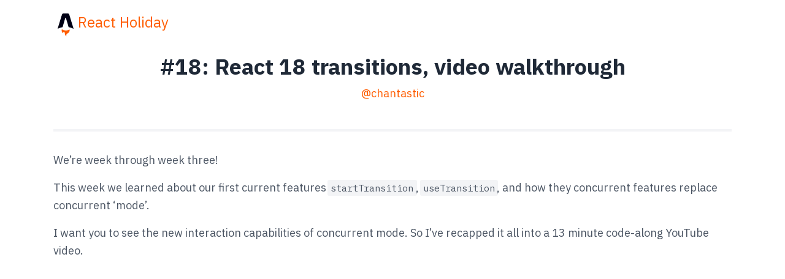

--- FILE ---
content_type: text/html; charset=utf-8
request_url: https://react.holiday/2021/18/
body_size: 2306
content:
<!DOCTYPE html><html lang="en"> <head><!-- Global Metadata --><meta charset="utf-8"><meta name="viewport" content="width=device-width"><link rel="icon" type="image/x-icon" href="/favicon.ico"><!-- Primary Meta Tags --><title>#18: React 18 transitions, video walkthrough</title><meta name="title" content="#18: React 18 transitions, video walkthrough"><meta name="description"><!-- Open Graph / Facebook --><meta property="og:type" content="website"><meta property="og:url"><meta property="og:title" content="#18: React 18 transitions, video walkthrough"><meta property="og:description"><meta property="og:image" content="https://react.holiday/social.jpg"><!-- Twitter --><meta property="twitter:card" content="summary_large_image"><meta property="twitter:url"><meta property="twitter:title" content="#18: React 18 transitions, video walkthrough"><meta property="twitter:description"><meta property="twitter:image" content="https://react.holiday/social.jpg"><!-- Fonts --><link rel="preconnect" href="https://fonts.gstatic.com"><link rel="stylesheet" href="https://fonts.googleapis.com/css2?family=IBM+Plex+Mono&family=IBM+Plex+Sans:wght@400;700&display=swap"><link rel="stylesheet" href="/blog.css"><script src="https://cdn.usefathom.com/script.js" data-site="ZHUODSNX" defer></script><style>header[data-astro-cid-itmxxahk]{padding-top:1rem;padding-bottom:1rem;height:5rem}article[data-astro-cid-itmxxahk]{display:flex;align-items:center;justify-content:space-between}.header-subitem[data-astro-cid-itmxxahk]{display:flex;flex-grow:0;gap:.5em;align-items:center;justify-content:center;color:var(--theme-text-lighter);font-size:initial;padding:.5rem}.header-subitem[data-astro-cid-itmxxahk]:hover{color:var(--theme-accent)}.header-subitem[data-astro-cid-itmxxahk] svg[data-astro-cid-itmxxahk]{width:1.5rem;height:1.5rem}@media (max-width: 32em){.header-subitem[data-astro-cid-itmxxahk]{display:none}}h1[data-astro-cid-itmxxahk]{margin:0;font-size:1.5rem;max-width:100%;display:flex;flex-grow:1}.logo[data-astro-cid-itmxxahk]{transform:translateY(.25rem)}svg[data-astro-cid-itmxxahk]{width:2.5rem;height:2.5rem}h1[data-astro-cid-itmxxahk] a[data-astro-cid-itmxxahk]{text-decoration:none;display:inline-flex}.author[data-astro-cid-2ri7i3m6]{margin-bottom:.75rem}.hero-image[data-astro-cid-xj2uyz6m]{width:100vw;object-fit:cover;object-position:center;margin-top:2rem;margin-bottom:4rem;max-width:1280px}@media (max-width: 50em){.hero-image[data-astro-cid-xj2uyz6m]{height:260px;margin-top:0;margin-bottom:2rem}}.content[data-astro-cid-xj2uyz6m]{margin-bottom:8rem}.content[data-astro-cid-xj2uyz6m] main>*+*{margin-top:1rem}.content[data-astro-cid-xj2uyz6m] h2{margin-top:4rem}header[data-astro-cid-xj2uyz6m]{display:flex;flex-direction:column;text-align:center;align-items:center;justify-content:center;padding-bottom:2rem;margin-bottom:2rem;border-bottom:4px solid var(--theme-divider)}.title[data-astro-cid-xj2uyz6m],.author[data-astro-cid-xj2uyz6m],.publish-date[data-astro-cid-xj2uyz6m]{margin:0}.publish-date[data-astro-cid-xj2uyz6m],.author[data-astro-cid-xj2uyz6m]{color:var(--theme-text-lighter)}.title[data-astro-cid-xj2uyz6m]{font-size:2.25rem;font-weight:700}
</style></head> <body> <header class="wrapper" data-astro-cid-itmxxahk> <article data-astro-cid-itmxxahk> <h1 data-astro-cid-itmxxahk> <a href="/" data-astro-cid-itmxxahk> <svg class="logo" width="32" height="32" viewBox="0 0 256 256" fill="none" xmlns="http://www.w3.org/2000/svg" data-astro-cid-itmxxahk> <style>
            #flame {
              fill: #ff5d01;
            }
            #a {
              fill: #000014;
            }
          </style> <title>Logo</title> <path id="a" fill-rule="evenodd" clip-rule="evenodd" d="M163.008 18.929c1.944 2.413 2.935 5.67 4.917 12.181l43.309 142.27a180.277 180.277 0 00-51.778-17.53l-28.198-95.29a3.67 3.67 0 00-7.042.01l-27.857 95.232a180.225 180.225 0 00-52.01 17.557l43.52-142.281c1.99-6.502 2.983-9.752 4.927-12.16a15.999 15.999 0 016.484-4.798c2.872-1.154 6.271-1.154 13.07-1.154h31.085c6.807 0 10.211 0 13.086 1.157a16.004 16.004 0 016.487 4.806z" data-astro-cid-itmxxahk></path> <path id="flame" fill-rule="evenodd" clip-rule="evenodd" d="M168.19 180.151c-7.139 6.105-21.39 10.268-37.804 10.268-20.147 0-37.033-6.272-41.513-14.707-1.602 4.835-1.961 10.367-1.961 13.902 0 0-1.056 17.355 11.015 29.426 0-6.268 5.081-11.349 11.349-11.349 10.743 0 10.731 9.373 10.721 16.977v.679c0 11.542 7.054 21.436 17.086 25.606a23.27 23.27 0 01-2.339-10.2c0-11.008 6.463-15.107 13.974-19.87 5.976-3.79 12.616-8.001 17.192-16.449a31.024 31.024 0 003.743-14.82c0-3.299-.513-6.479-1.463-9.463z" data-astro-cid-itmxxahk></path> </svg> <span data-astro-cid-itmxxahk>React Holiday</span> </a> </h1> </article> </header> <div class="wrapper"> <div class="layout" data-astro-cid-xj2uyz6m> <article class="content" data-astro-cid-xj2uyz6m> <div data-astro-cid-xj2uyz6m> <header data-astro-cid-xj2uyz6m>  <p class="publish-date" data-astro-cid-xj2uyz6m></p> <h1 class="title" data-astro-cid-xj2uyz6m>#18: React 18 transitions, video walkthrough</h1> <div class="author" data-astro-cid-2ri7i3m6> <p data-astro-cid-2ri7i3m6><a href="https://twitter.com/chantastic" data-astro-cid-2ri7i3m6>@chantastic</a></p> </div> </header> <main data-astro-cid-xj2uyz6m>  <p>We’re week through week three!</p>
<p>This week we learned about our first current features <code>startTransition</code>, <code>useTransition</code>, and how they concurrent features replace concurrent ‘mode’.</p>
<p>I want you to see the new interaction capabilities of concurrent mode. So I’ve recapped it all into a 13 minute code-along YouTube video.</p>
<iframe width="560" height="315" src="https://www.youtube.com/embed/Kd0d-9RQHSw" title="YouTube video player" frameborder="0" allow="accelerometer; autoplay; clipboard-write; encrypted-media; gyroscope; picture-in-picture" allowfullscreen></iframe>
<p>The <a href="https://youtu.be/Kd0d-9RQHSw">video is here</a> and <a href="https://stackblitz.com/edit/react-kyt8pm">StackBlitz playground here</a>.</p>
<p>Pay close attention because tomorrow there’s a little test 😊</p>
<p>🐦 <a href="https://chan.dev/twitter">chantastic</a></p> <div style="display: flex; justify-content: space-between"> <span></span> <span></span> </div>  </main> </div> </article> </div>  <script async data-uid="219c16a45b" src="https://chantastic.ck.page/219c16a45b/index.js"></script> </div> <script defer src="https://static.cloudflareinsights.com/beacon.min.js/vcd15cbe7772f49c399c6a5babf22c1241717689176015" integrity="sha512-ZpsOmlRQV6y907TI0dKBHq9Md29nnaEIPlkf84rnaERnq6zvWvPUqr2ft8M1aS28oN72PdrCzSjY4U6VaAw1EQ==" data-cf-beacon='{"version":"2024.11.0","token":"6e97b5b24ebb4dcb8bd141576d4adcb8","r":1,"server_timing":{"name":{"cfCacheStatus":true,"cfEdge":true,"cfExtPri":true,"cfL4":true,"cfOrigin":true,"cfSpeedBrain":true},"location_startswith":null}}' crossorigin="anonymous"></script>
</body> </html>

--- FILE ---
content_type: text/css; charset=utf-8
request_url: https://react.holiday/blog.css
body_size: 1487
content:
:root {
  --font-fallback: -apple-system, BlinkMacSystemFont, Segoe UI, Helvetica, Arial, sans-serif, Apple Color Emoji, Segoe UI Emoji;
  --font-body: 'IBM Plex Sans', var(--font-fallback);
  --font-mono: 'IBM Plex Mono', Consolas, 'Andale Mono WT', 'Andale Mono', 'Lucida Console', 'Lucida Sans Typewriter', 'DejaVu Sans Mono', 'Bitstream Vera Sans Mono',
    'Liberation Mono', 'Nimbus Mono L', Monaco, 'Courier New', Courier, monospace;

  --color-white: #fff;
  --color-black: #000014;

  --color-gray-50: #f9fafb;
  --color-gray-100: #f3f4f6;
  --color-gray-200: #e5e7eb;
  --color-gray-300: #d1d5db;
  --color-gray-400: #9ca3af;
  --color-gray-500: #6b7280;
  --color-gray-600: #4b5563;
  --color-gray-700: #374151;
  --color-gray-800: #1f2937;
  --color-gray-900: #111827;

  --color-blue: #3894ff;
  --color-blue-rgb: 56, 148, 255;
  --color-green: #17c083;
  --color-green-rgb: 23, 192, 131;
  --color-orange: #ff5d01;
  --color-orange-rgb: 255, 93, 1;
  --color-purple: #882de7;
  --color-purple-rgb: 136, 45, 231;
  --color-red: #ff1639;
  --color-red-rgb: 255, 22, 57;
  --color-yellow: #ffbe2d;
  --color-yellow-rgb: 255, 190, 45;
}

:root {
  color-scheme: light;
  --theme-accent: var(--color-orange);
  --theme-accent-rgb: var(--color-orange-rgb);
  --theme-accent-opacity: 0.1;
  --theme-divider: var(--color-gray-100);
  --theme-text: var(--color-gray-800);
  --theme-text-light: var(--color-gray-600);
  --theme-text-lighter: var(--color-gray-400);
  --theme-bg: var(--color-white);
  --theme-bg-offset: var(--color-gray-100);
  --theme-bg-accent: rgba(var(--theme-accent-rgb), var(--theme-accent-opacity));
  --theme-code-inline-bg: var(--color-gray-100);
  --theme-code-text: var(--color-gray-100);
  --theme-code-bg: var(--color-gray-700);
}

body {
  background: var(--theme-bg);
  color: var(--theme-text);
}

:root.theme-dark {
  color-scheme: dark;
  --theme-accent-opacity: 0.3;
  --theme-divider: var(--color-gray-900);
  --theme-text: var(--color-gray-200);
  --theme-text-light: var(--color-gray-400);
  --theme-text-lighter: var(--color-gray-600);
  --theme-bg: var(--color-black);
  --theme-bg-offset: var(--color-gray-900);
  --theme-code-inline-bg: var(--color-gray-800);
  --theme-code-text: var(--color-gray-200);
  --theme-code-bg: var(--color-gray-900);
}

::selection {
  color: var(--theme-accent);
  background-color: rgba(var(--theme-accent-rgb), var(--theme-accent-opacity));
}

* {
  box-sizing: border-box;
  margin: 0;
}

:root {
  --user-font-scale: 1rem - 16px;
  --max-width: calc(100% - 2rem);
}

@media (min-width: 50em) {
  :root {
    --max-width: 40em;
  }
}

body {
  font-family: var(--font-body);
  font-size: 1rem;
  font-size: clamp(0.875rem, 0.4626rem + 1.0309vw + var(--user-font-scale), 1.125rem);
  line-height: 1.625;
}

.wrapper {
  margin-left: auto;
  margin-right: auto;
  max-width: 65em;
  padding-left: 2rem;
  padding-right: 2rem;
  width: 100%;
}

nav ul {
  list-style: none;
  padding: 0;
}

/* Typography */
:is(h1, h2, h3, h4, h5, h6) {
  margin-bottom: 1.38rem;
  font-weight: 400;
  line-height: 1.3;
}

:is(h1, h2) {
  max-width: 40ch;
}

:is(h2, h3):not(:first-child) {
  margin-top: 3rem;
}

h1 {
  font-size: clamp(2.488rem, 1.924rem + 1.41vw, 3.052rem);
}

h2 {
  font-size: clamp(2.074rem, 1.707rem + 0.9175vw, 2.441rem);
}

h3 {
  font-size: clamp(1.728rem, 1.503rem + 0.5625vw, 1.953rem);
}

h4 {
  font-size: clamp(1.44rem, 1.317rem + 0.3075vw, 1.563rem);
}

h5 {
  font-size: clamp(1.2rem, 1.15rem + 0.125vw, 1.25rem);
}

p {
  color: var(--theme-text-light);
}

small,
.text_small {
  font-size: 0.833rem;
}

a {
  color: var(--theme-accent);
  font-weight: 400;
  text-underline-offset: 0.08em;
  text-decoration: none;
  align-items: center;
  gap: 0.5rem;
}

a > code:not([class*='language']) {
  position: relative;
  color: var(--theme-accent);
  background: transparent;
  text-underline-offset: var(--padding-block);
}

a > code:not([class*='language'])::before {
  content: '';
  position: absolute;
  top: 0;
  right: 0;
  bottom: 0;
  left: 0;
  display: block;
  background: var(--theme-accent);
  opacity: var(--theme-accent-opacity);
  border-radius: var(--border-radius);
}

a:hover,
a:focus {
  text-decoration: underline;
}

a:focus {
  outline: 2px solid currentColor;
  outline-offset: 0.25em;
}

strong {
  font-weight: 600;
  color: inherit;
}

/* Supporting Content */

code:not([class*='language']) {
  --border-radius: 3px;
  --padding-block: 0.2rem;
  --padding-inline: 0.33rem;

  font-family: var(--font-mono);
  font-size: 0.85em;
  color: inherit;
  background-color: var(--theme-code-inline-bg);
  padding: var(--padding-block) var(--padding-inline);
  margin: calc(var(--padding-block) * -1) -0.125em;
  border-radius: var(--border-radius);
  word-break: break-word;
}

pre > code:not([class*='language']) {
  background-color: transparent;
  padding: 0;
  margin: 0;
  border-radius: 0;
  color: inherit;
}

pre {
  position: relative;
  background-color: var(--theme-code-bg);
  color: var(--theme-code-text);
  --padding-block: 1rem;
  --padding-inline: 2rem;
  padding: var(--padding-block) var(--padding-inline);
  padding-right: calc(var(--padding-inline) * 2);
  margin-left: calc(50vw - var(--padding-inline));
  transform: translateX(-50vw);

  line-height: 1.414;
  width: calc(100vw + (var(--padding-inline) * 2));
  max-width: calc(100% + (var(--padding-inline) * 2));
  overflow-y: hidden;
  overflow-x: auto;
}

@media (min-width: 37.75em) {
  pre {
    --padding-inline: 1.25rem;
    border-radius: 8px;
  }
}

.flex {
  display: flex;
  align-items: center;
}

img.cover {
  width: 100%;
  max-height: 50vh;
  object-fit: cover;
}

blockquote {
  font-size: 1.5rem;
  --padding-block: 1rem;
  --padding-inline: 1.25rem;
  --color: var(--theme-divider);

  display: flex;
  flex-direction: column;

  padding: var(--padding-block) var(--padding-inline);
  margin-left: calc(var(--padding-inline) * -1);
  margin-right: calc(var(--padding-inline) * -1);

  background: transparent;
  border-left: calc(var(--padding-inline) / 2) solid var(--color);
  border-radius: 0;
}

blockquote .source {
  font-weight: 500;
  color: var(--color);
  font-size: 1rem;
}

[data-prose] img {
  max-width: 100%;
}
